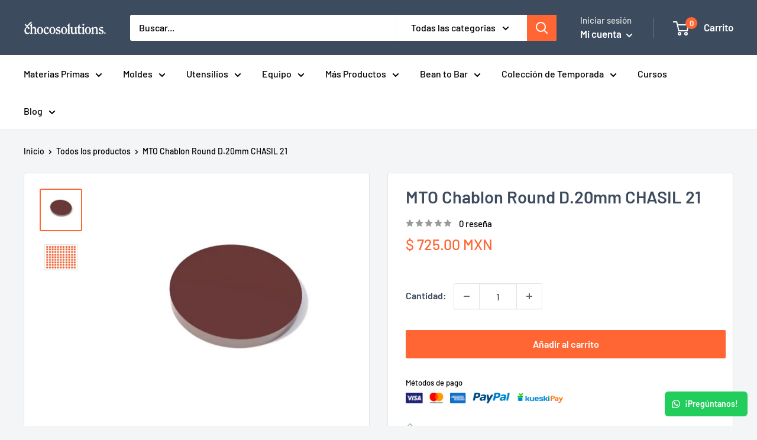

--- FILE ---
content_type: image/svg+xml
request_url: https://cdn.shopify.com/s/files/1/0146/9697/2342/files/security.svg?v=1668715878
body_size: 20626
content:
<svg width="46" height="46" viewBox="0 0 46 46" fill="none" xmlns="http://www.w3.org/2000/svg" xmlns:xlink="http://www.w3.org/1999/xlink">
<mask id="mask0_1_30" style="mask-type:alpha" maskUnits="userSpaceOnUse" x="0" y="0" width="46" height="46">
<rect width="46" height="46" fill="url(#pattern0)"/>
</mask>
<g mask="url(#mask0_1_30)">
<rect x="-5.35974" y="-4.13422" width="53.8438" height="51.5118" fill="#697278"/>
</g>
<defs>
<pattern id="pattern0" patternContentUnits="objectBoundingBox" width="1" height="1">
<use xlink:href="#image0_1_30" transform="scale(0.00195312)"/>
</pattern>
<image id="image0_1_30" width="512" height="512" xlink:href="[data-uri]"/>
</defs>
</svg>


--- FILE ---
content_type: text/json
request_url: https://conf.config-security.com/model
body_size: 83
content:
{"title":"recommendation AI model (keras)","structure":"release_id=0x68:48:79:48:5c:5f:2f:2b:3c:61:75:60:31:29:65:57:38:5f:4d:7c:54:46:56:59:36:5b:2b:3b:5a;keras;kqdy6er4u2dj1bswh4fgehtuuop7t9mtp6fzf4mhlli01fbzo2nrb1o3e92delcg62prpvlk","weights":"../weights/68487948.h5","biases":"../biases/68487948.h5"}

--- FILE ---
content_type: text/javascript
request_url: https://chocosolutions.com/cdn/shop/t/17/assets/custom.js?v=36263078630727010641684427580
body_size: -116
content:
document.querySelector("form[name=cotizacion_simple]").addEventListener("submit",function(e){e.preventDefault();var button=this.querySelector("button[name=btn_submit]");button.innerHTML="Enviando...";var formData=Object.fromEntries(new FormData(e.target)),data={customer:{id:formData.customer_id,name:formData.customer_name,email:formData.customer_email,phone:formData.customer_phone,country:formData.customer_country,city:formData.customer_city,message:formData.customer_message},type:"simple",products:[{id:formData.product_id,variant_id:formData.variant_id,title:formData.variant_title,handle:formData.product_handle,variant_sku:formData.variant_sku,quantity:formData.product_quantity}]},endPointUrl="https://chocosolutions.digenz.com/api/quotation";fetch(endPointUrl,{method:"POST",mode:"cors",body:serialize(data),headers:{"Content-Type":"application/x-www-form-urlencoded"}}).then(function(response){return response.json()}).then(function(result){button.innerHTML="Enviar",document.querySelector("#cotizationModal .modal__close").click(),setTimeout(function(){alert("\xA1Se ha solicitado la cotizaci\xF3n satisfactoriamente!"),location.reload()},500),fbq("track","Lead",{content_category:"Maquinas"})}).catch(function(error){alert("\xA1Error!\xA1No ha sido posible solicitar la cotizaci\xF3n!")})}),serialize=function(obj,prefix){var str=[],p;for(p in obj)if(obj.hasOwnProperty(p)){var k=prefix?prefix+"["+p+"]":p,v=obj[p];str.push(v!==null&&typeof v=="object"?serialize(v,k):encodeURIComponent(k)+"="+encodeURIComponent(v))}return str.join("&")};
//# sourceMappingURL=/cdn/shop/t/17/assets/custom.js.map?v=36263078630727010641684427580
